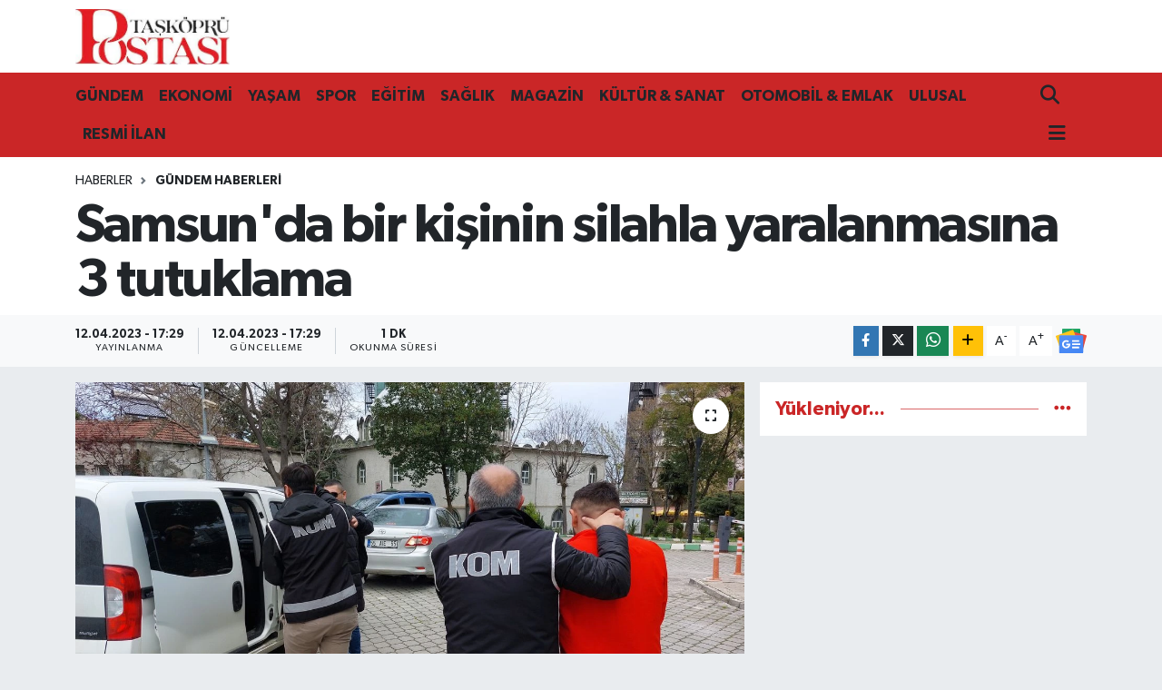

--- FILE ---
content_type: application/javascript
request_url: https://cdn-v2.p.analitik.bik.gov.tr/t-2-taskoprupostasi-com-0.js
body_size: 5409
content:
!function(){"use strict";function t(t,e){(null==e||e>t.length)&&(e=t.length);for(var n=0,r=Array(e);n<e;n++)r[n]=t[n];return r}function e(t,e,n,r,o,i,a){try{var c=t[i](a),u=c.value}catch(t){return void n(t)}c.done?e(u):Promise.resolve(u).then(r,o)}function n(t){return function(){var n=this,r=arguments;return new Promise(function(o,i){var a=t.apply(n,r);function c(t){e(a,o,i,c,u,"next",t)}function u(t){e(a,o,i,c,u,"throw",t)}c(void 0)})}}function r(e,n){var r="undefined"!=typeof Symbol&&e[Symbol.iterator]||e["@@iterator"];if(!r){if(Array.isArray(e)||(r=function(e,n){if(e){if("string"==typeof e)return t(e,n);var r={}.toString.call(e).slice(8,-1);return"Object"===r&&e.constructor&&(r=e.constructor.name),"Map"===r||"Set"===r?Array.from(e):"Arguments"===r||/^(?:Ui|I)nt(?:8|16|32)(?:Clamped)?Array$/.test(r)?t(e,n):void 0}}(e))||n&&e&&"number"==typeof e.length){r&&(e=r);var o=0,i=function(){};return{s:i,n:function(){return o>=e.length?{done:!0}:{done:!1,value:e[o++]}},e:function(t){throw t},f:i}}throw new TypeError("Invalid attempt to iterate non-iterable instance.\nIn order to be iterable, non-array objects must have a [Symbol.iterator]() method.")}var a,c=!0,u=!1;return{s:function(){r=r.call(e)},n:function(){var t=r.next();return c=t.done,t},e:function(t){u=!0,a=t},f:function(){try{c||null==r.return||r.return()}finally{if(u)throw a}}}}function o(t,e,n){return(e=function(t){var e=function(t,e){if("object"!=typeof t||!t)return t;var n=t[Symbol.toPrimitive];if(void 0!==n){var r=n.call(t,e||"default");if("object"!=typeof r)return r;throw new TypeError("@@toPrimitive must return a primitive value.")}return("string"===e?String:Number)(t)}(t,"string");return"symbol"==typeof e?e:e+""}(e))in t?Object.defineProperty(t,e,{value:n,enumerable:!0,configurable:!0,writable:!0}):t[e]=n,t}function i(t){if(null==t)throw new TypeError("Cannot destructure "+t)}function a(t,e){var n=Object.keys(t);if(Object.getOwnPropertySymbols){var r=Object.getOwnPropertySymbols(t);e&&(r=r.filter(function(e){return Object.getOwnPropertyDescriptor(t,e).enumerable})),n.push.apply(n,r)}return n}function c(t){for(var e=1;e<arguments.length;e++){var n=null!=arguments[e]?arguments[e]:{};e%2?a(Object(n),!0).forEach(function(e){o(t,e,n[e])}):Object.getOwnPropertyDescriptors?Object.defineProperties(t,Object.getOwnPropertyDescriptors(n)):a(Object(n)).forEach(function(e){Object.defineProperty(t,e,Object.getOwnPropertyDescriptor(n,e))})}return t}function u(){var t,e,n="function"==typeof Symbol?Symbol:{},r=n.iterator||"@@iterator",o=n.toStringTag||"@@toStringTag";function i(n,r,o,i){var u=r&&r.prototype instanceof c?r:c,s=Object.create(u.prototype);return f(s,"_invoke",function(n,r,o){var i,c,u,f=0,s=o||[],l=!1,d={p:0,n:0,v:t,a:v,f:v.bind(t,4),d:function(e,n){return i=e,c=0,u=t,d.n=n,a}};function v(n,r){for(c=n,u=r,e=0;!l&&f&&!o&&e<s.length;e++){var o,i=s[e],v=d.p,p=i[2];n>3?(o=p===r)&&(u=i[(c=i[4])?5:(c=3,3)],i[4]=i[5]=t):i[0]<=v&&((o=n<2&&v<i[1])?(c=0,d.v=r,d.n=i[1]):v<p&&(o=n<3||i[0]>r||r>p)&&(i[4]=n,i[5]=r,d.n=p,c=0))}if(o||n>1)return a;throw l=!0,r}return function(o,s,p){if(f>1)throw TypeError("Generator is already running");for(l&&1===s&&v(s,p),c=s,u=p;(e=c<2?t:u)||!l;){i||(c?c<3?(c>1&&(d.n=-1),v(c,u)):d.n=u:d.v=u);try{if(f=2,i){if(c||(o="next"),e=i[o]){if(!(e=e.call(i,u)))throw TypeError("iterator result is not an object");if(!e.done)return e;u=e.value,c<2&&(c=0)}else 1===c&&(e=i.return)&&e.call(i),c<2&&(u=TypeError("The iterator does not provide a '"+o+"' method"),c=1);i=t}else if((e=(l=d.n<0)?u:n.call(r,d))!==a)break}catch(e){i=t,c=1,u=e}finally{f=1}}return{value:e,done:l}}}(n,o,i),!0),s}var a={};function c(){}function s(){}function l(){}e=Object.getPrototypeOf;var d=[][r]?e(e([][r]())):(f(e={},r,function(){return this}),e),v=l.prototype=c.prototype=Object.create(d);function p(t){return Object.setPrototypeOf?Object.setPrototypeOf(t,l):(t.__proto__=l,f(t,o,"GeneratorFunction")),t.prototype=Object.create(v),t}return s.prototype=l,f(v,"constructor",l),f(l,"constructor",s),s.displayName="GeneratorFunction",f(l,o,"GeneratorFunction"),f(v),f(v,o,"Generator"),f(v,r,function(){return this}),f(v,"toString",function(){return"[object Generator]"}),(u=function(){return{w:i,m:p}})()}function f(t,e,n,r){var o=Object.defineProperty;try{o({},"",{})}catch(t){o=0}f=function(t,e,n,r){function i(e,n){f(t,e,function(t){return this._invoke(e,n,t)})}e?o?o(t,e,{value:n,enumerable:!r,configurable:!r,writable:!r}):t[e]=n:(i("next",0),i("throw",1),i("return",2))},f(t,e,n,r)}function s(t){return s="function"==typeof Symbol&&"symbol"==typeof Symbol.iterator?function(t){return typeof t}:function(t){return t&&"function"==typeof Symbol&&t.constructor===Symbol&&t!==Symbol.prototype?"symbol":typeof t},s(t)}!function(t){var e,o,a,f,l,d,v,p,h,m,y,g=t.screen,b=g.width,w=g.height,T=t.navigator.language,_=t.location,S=t.document,O=t.history,E=S.referrer,j=Date.now(),P=0,k=_.host,I=_.href,D=_.origin,C=3e4,H=0;void 0!==S.hidden?(d="hidden",v="visibilitychange"):void 0!==S.webkitHidden?(d="webkitHidden",v="webkitvisibilitychange"):void 0!==S.mozHidden&&(d="mozHidden",v="mozvisibilitychange");var x=function(){if(o){var t=new Date;P=t.getTime()-o.getTime(),e=t}else P=0},A=function(){if(e){var t=new Date;P+=t.getTime()-e.getTime(),e=t}},N=function(){var t=new Date;e?(P+=t.getTime()-e.getTime(),e=t):e=t},W=function(){e&&(P+=Date.now()-e.getTime(),e=null)};S.addEventListener(v,function(){S[d]?W():N()}),t.addEventListener("focus",function(){N()}),t.addEventListener("blur",function(){W()});var L=function(){return{scrollWidth:Math.round(100*parseInt(t.scrollX)/parseInt(S.documentElement.scrollWidth-S.documentElement.clientWidth)||0),scrollHeight:Math.round(100*parseInt(t.scrollY)/parseInt(S.documentElement.scrollHeight-S.documentElement.clientHeight)||0)}},M=function(t){var e=function(t){var e=new TextEncoder;return Array.from(e.encode(t))},n=function(t){return("0"+t.toString(16)).slice(-2)},r=e(t),o=function(t,e){return t^r[e%r.length]};return function(t){return e(t).map(o).map(n).join("")}},B=L(),G="f36ca044-9373-499b-911b-7f695b02e7b3",R="//v2-ns02-f36ca044-9373-499b-911b-7f695b02e7b3.collector.p.analitik.bik.gov.tr",U="INT-000275",z="taskoprupostasi.com",F=!1,J="taskoprupostasi.com".split(",").map(function(t){return t.trim()}),V="".concat(R,"/api/collect/send"),X="".concat("//v2-ping-ns02-f36ca044-9373-499b-911b-7f695b02e7b3.collector.p.analitik.bik.gov.tr","/api/collect/check"),Y="".concat(R,"/api/collect/check"),q="".concat(b,"x").concat(w),$=/data-bik-event-([\w-_]+)/,K="data-"+"bik-event",Q=300,Z=function(t){return"#"===t||"/index.html"===t?"/":t},tt=function(t){if(!t)return t;try{return Z(new URL(t,_.href).toString())}catch(e){return t}};var et=function(){return"Notification"in t&&"serviceWorker"in navigator&&"PushManager"in t};function nt(){if(!0===navigator.webdriver||/HeadlessChrome/.test(navigator.userAgent))return!0;var t;et()&&("denied"===Notification.permission&&null!==(t=navigator.permissions)&&void 0!==t&&t.query&&navigator.permissions.query({name:"notifications"}).then(function(t){return"prompt"===t.state}));return!1}function rt(){if(!t.performance)return!1;if(t.performance.getEntriesByType){var e=t.performance.getEntriesByType("navigation");if(e.length>0)return"reload"===e[0].type}return!!t.performance.navigation&&1===t.performance.navigation.type}var ot=function(){return c(c(c({screen:q,language:T,automationTool:"undefined"!=typeof callPhantom||"undefined"!=typeof _phantom?"PhantomJS":t.Cypress||t.$_Cypress?"Cypress":nt()||0===t.outerWidth&&0===t.outerHeight?"True":void 0,headless:nt(),webdriver:navigator.webdriver,deviceMemory:navigator.deviceMemory,cpuCore:navigator.hardwareConcurrency,pluginCount:navigator.plugins.length,outerWidth:t.outerWidth,outerHeight:t.outerHeight},L()),{},{hasWindowChrome:!!t.chrome,isIframe:t.self!==t.top,isPageReloaded:rt()},(e=navigator.maxTouchPoints>0||navigator.msMaxTouchPoints>0,"ontouchstart"in t||e?{isTouchable:!0,maxTouchPoints:navigator.maxTouchPoints}:{isTouchable:!1,maxTouchPoints:0})),{},{timezone:(new Date).getTimezoneOffset(),id:ht||void 0,sesId:mt||void 0});var e},it=function(t){var n;return function(t){var e=c({},t);delete e.c;var n=t.c;for(var r in t)null!=t[r]&&(t[M(n)(r)]=M(n)(t[r].toString())),delete t[r];return{e:e,d:t,c:n}}(c({c:z,website:G,hostname:k,title:S.title,url:yt,referrer:Z(E),tag:"5",publishCode:U,ts:parseInt("1769374369000"),activeSeconds:Math.round(P/1e3),mouseX:a,mouseY:f,pageViewEvent:p,name:t,newScript:"1",td:H,timestamp:(null===(n=e)||void 0===n?void 0:n.getTime())||Date.now()},ot()))},at=function(t,e,n){n&&(gt=yt,(yt=tt(new URL(n,_.href).toString()))!==gt&&setTimeout(lt,Q))},ct=function(){return!J.some(function(t){return k.endsWith(t)})},ut=function(){var t=n(u().m(function t(e){var n,o,a,f;return u().w(function(t){for(;1;)switch(t.p=t.n){case 0:if(!ct()){t.n=1;break}return t.a(2);case 1:return t.p=1,t.n=2,fetch(e.name?Y:V,{keepalive:!0,method:"POST",body:JSON.stringify(e),headers:c({"Content-Type":"application/json"},void 0!==pt&&{"x-bik-cache":pt}),credentials:"omit"});case 2:return n=t.v,t.n=3,n.json();case 3:if(!(o=t.v)||o.error)m=e;else if(x(),pt=o.cache,l=Date.now(),m&&(m=null,y)){a=r(y);try{for(a.s();!(f=a.n()).done;)i(f.value),ut(y.pop())}catch(t){a.e(t)}finally{a.f()}}return t.a(2,o);case 4:t.p=4,t.v,m=e;case 5:return t.a(2)}},t,null,[[1,4]])}));return function(e){return t.apply(this,arguments)}}(),ft=function(){var t=n(u().m(function t(){var n,r;return u().w(function(t){for(;1;)switch(t.p=t.n){case 0:if(!ct()&&!F){t.n=1;break}return t.a(2);case 1:return Date.now()>j+36e5&&vt(),t.p=2,o=e?new Date(e.getTime()):null,t.n=3,fetch(X,{keepalive:!0,method:"POST",body:JSON.stringify({website:G,hostname:k,eventId:p,isBot:h,td:H,ts:parseInt("1769374369000"),timestamp:Date.now(),activeSeconds:Math.round(P/1e3)}),headers:c({"Content-Type":"application/json"},void 0!==pt&&{"x-bik-cache":pt}),credentials:"omit"});case 3:return n=t.v,t.n=4,n.json();case 4:r=t.v,200!==n.status&&201!==n.status||(x(),pt=r.cache,l=Date.now(),201===n.status&&(F=!0)),t.n=6;break;case 5:t.p=5,t.v;case 6:return t.a(2)}},t,null,[[2,5]])}));return function(){return t.apply(this,arguments)}}(),st=function(){var t,r,o;bt||(e=new Date,bt=!0,l=Date.now(),lt().then(function(t){t&&t.distinctId&&dt(t.distinctId,t.sessionId,t.eventId,t.isBot,t.td),setInterval(function(){A(),C+l<Date.now()+600&&P>500&&(p?ft():lt().then(function(t){t&&t.distinctId&&dt(t.distinctId,t.sessionId,t.eventId,t.isBot,t.td)}))},C)}),o=function(t,e,n){var r=t[e];return function(){for(var e=arguments.length,o=new Array(e),i=0;i<e;i++)o[i]=arguments[i];return n.apply(null,o),r.apply(t,o)}},O.pushState=o(O,"pushState",at),O.replaceState=o(O,"replaceState",at),t=function(){var t=n(u().m(function t(e){var n,r;return u().w(function(t){for(;1;)switch(t.n){case 0:if(!(n=e.getAttribute(K))){t.n=1;break}return r={},e.getAttributeNames().forEach(function(t){var n=t.match($);n&&(r[n[1]]=e.getAttribute(t))}),t.a(2,lt(n,r));case 1:return t.a(2)}},t)}));return function(e){return t.apply(this,arguments)}}(),r=function(){var e=n(u().m(function e(n){var r,o,i,a,c,f,s,l,d,v,p,h,m;return u().w(function(e){for(;1;)switch(e.n){case 0:if(r=n.target,F=!1,o=r.closest("a,button")){e.n=1;break}return e.a(2,t(r));case 1:if(i=o.href,"BUTTON"!==o.tagName){e.n=2;break}for(a={},f=0,s=r.attributes,l=s.length;f<l;f++)c=s[f],a[c.nodeName]=c.nodeValue;return e.a(2,lt("click-button",{data:a}));case 2:if("A"!==o.tagName||!i){e.n=3;break}for(d={},p=0,h=r.attributes,m=h.length;p<m;p++)v=h[p],d[v.nodeName]=v.nodeValue;return e.a(2,lt("click-link",{data:d}));case 3:return e.a(2)}},e)}));return function(t){return e.apply(this,arguments)}}(),S.addEventListener("click",r,!0))},lt=function(t,e){if(A(),"string"==typeof t){var n=c(c({},it(t)),{},{data:e});return p?ut(n):void(y=(y||[]).concat(n))}return"object"===s(t)?ut(m):ut(it())},dt=function(t,e,n,r,o){"string"==typeof t&&(ht=t,mt=e,p=n,h=r,H=o),pt=""},vt=function(){ht=null,mt=null,p=null,pt="",j=Date.now(),st()};t.bik||(t.bik={track:lt,identify:dt});var pt,ht,mt,yt=tt(I),gt=tt(E.startsWith(D)?"":E),bt=!1;function wt(t,e){var n=!1;return function(){if(!n){for(var r=arguments.length,o=new Array(r),i=0;i<r;i++)o[i]=arguments[i];t.apply(this,o),n=!0,setTimeout(function(){n=!1},e)}}}ct()||("complete"===S.readyState?st():(S.addEventListener("readystatechange",st,!0),t.addEventListener("beforeunload",function(){A(),ft()},!0),t.addEventListener("scroll",wt(function(){var t=L(),e=t.scrollWidth,n=t.scrollHeight;if(F=!1,Math.abs(n-B.scrollHeight)>25)try{lt("scroll-y").then(function(){B=L()})}catch(t){}if(Math.abs(e-B.scrollWidth)>25)try{lt("scroll-x").then(function(){B=L()})}catch(t){}},3e3),{passive:!0}),t.addEventListener("mousemove",wt(function(t){a=t.clientX,f=t.clientY,F=!1},500),{passive:!0})))}(window)}();
